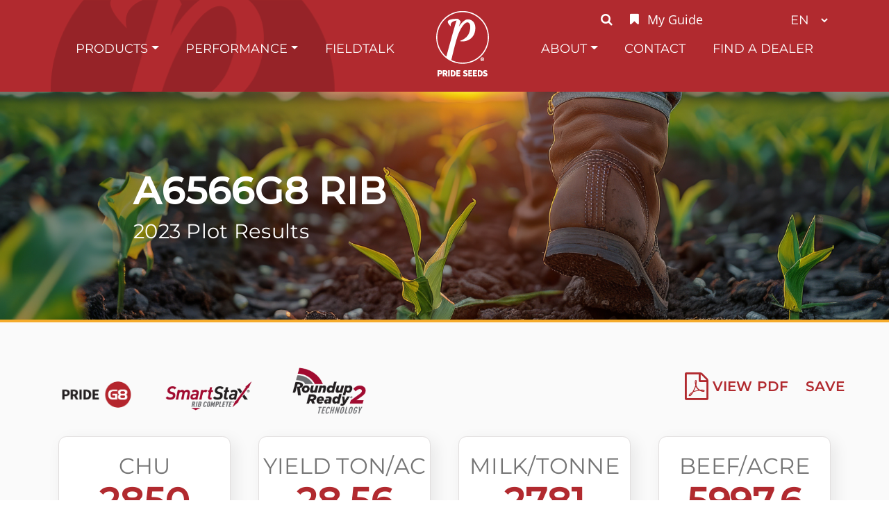

--- FILE ---
content_type: text/html; charset=utf-8
request_url: https://prideseeds.ca/performance/silage-corn/140687
body_size: 37962
content:
 <!DOCTYPE html> <html lang="en" > <head> <meta charset="utf-8" /> <meta name="viewport" content="width=device-width, initial-scale=1, shrink-to-fit=no"> <link rel="preconnect" href="https://fonts.googleapis.com"> <link rel="preconnect" href="https://fonts.gstatic.com" crossorigin> <link href="https://fonts.googleapis.com/css2?family=Montserrat:wght@500&display=swap" rel="stylesheet"> <link rel="apple-touch-icon" sizes="60x60" href="/ResourcePackages/Bootstrap5/assets/dist/images/pride/favicon/apple-touch-icon.png"> <link rel="icon" type="image/png" sizes="32x32" href="/ResourcePackages/Bootstrap5/assets/dist/images/pride/favicon/favicon-32x32.png"> <link rel="icon" type="image/png" sizes="16x16" href="/ResourcePackages/Bootstrap5/assets/dist/images/pride/favicon/favicon-16x16.png"> <link rel="manifest" href="/ResourcePackages/Bootstrap5/assets/dist/images/pride/favicon/site.webmanifest"> <link rel="mask-icon" href="/ResourcePackages/Bootstrap5/assets/dist/images/pride/favicon/safari-pinned-tab.svg"> <meta name="msapplication-TileColor" content="#da532c"> <meta name="theme-color" content="#ffffff"> <link href="/ResourcePackages/Bootstrap5/assets/dist/css/main.min.css?package=Bootstrap5" rel="stylesheet" type="text/css" /><link href="/ResourcePackages/Bootstrap5/assets/dist/css/pride/pride-fonts.css?package=Bootstrap5" rel="stylesheet" type="text/css" /><link href="/ResourcePackages/Bootstrap5/assets/dist/css/pride/main-pride.css?ver=567&amp;package=Bootstrap5" rel="stylesheet" type="text/css" /><link href="/ResourcePackages/Bootstrap5/assets/dist/css/pride/blog.css?package=Bootstrap5" rel="stylesheet" type="text/css" /><link href="/ResourcePackages/Bootstrap5/assets/dist/css/font-awesome.min.css?package=Bootstrap5" rel="stylesheet" type="text/css" /><link href="/ResourcePackages/Bootstrap5/assets/dist/css/select2.min.css?package=Bootstrap5" rel="stylesheet" type="text/css" /><link href="/ResourcePackages/Bootstrap5/assets/dist/css/pride/header-menu.css?package=Bootstrap5" rel="stylesheet" type="text/css" /><link href="/ResourcePackages/Bootstrap5/assets/dist/css/pride/performance-detail.css?package=Bootstrap5" rel="stylesheet" type="text/css" /><link href="/ResourcePackages/Bootstrap5/assets/dist/css/pride/recommended-products.css?package=Bootstrap5" rel="stylesheet" type="text/css" /> <title>
	Silage Corn
</title> <meta property="og:title" content="Silage Corn" /><meta property="og:url" content="" /><meta property="og:type" content="website" /><meta property="og:site_name" content="PrideSeed" /><style type="text/css" media="all">body {
    font-family: 'Open Sans';
    font-weight: 400;
    font-size: 18px;
    line-height: 30px;
    display: flex;
    color: #000000;
}

h1 {
    font-family: 'Montserrat';
    text-transform: uppercase;
    font-weight: 900;
    font-size: 32px;
    line-height: 39px;
    display: flex;
    color: #000000;
}

h2 {
    font-family: 'Montserrat';
    text-transform: uppercase;
    font-weight: 700;
    font-size: 29px;
    line-height: 35px;
    display: flex;
    color: #B3282D; /* Pride Red */
}

h3 {
    font-family: 'Montserrat';
    text-transform: uppercase;
    font-weight: 400;
    font-size: 29px;
    line-height: 35px;
    display: flex;
    color: #000000;
}

h4 {
    font-family: 'Montserrat';
    text-transform: uppercase;
    font-weight: 700;
    font-size: 22px;
    line-height: 27px;
    display: flex;
    color: #888888;
}

h5 {
    font-family: 'Montserrat';
    text-transform: uppercase;
    font-weight: 700;
    font-size: 21px;
    line-height: 26px;
    display: flex;
    color: #000000;
}

h6 {
    font-family: 'Montserrat';
    text-transform: uppercase;
    font-weight: 700;
    font-size: 16px;
    line-height: 22px;
    display: flex;
    color: #B3282D; /* Pride Red */
}

.button {
    position: absolute;
    background-color: #B22E2D; /* Pride Red */
    border: none;
    border-radius: 25px;
    color: white;
    padding: 8px 24px;
    text-align: center;
    text-decoration: none;
    display: inline-block;
    font-size: 16px;
}

a {
    color: #B3282D; /* Pride Red */
}

a:link {
    color: #B3282D; /* Pride Red */
}
/* mouse over link */

a:hover {
    color: #F5AB2C; /* Pride Yellow */
}

.column3 {
    float: left;
    width: 33.33%;
    padding: 5px;
}

.column2 {
    float: left;
    width: 50%;
    padding: 5px;
}

.column4 {
    float: left;
    width: 25%;
    padding: 5px;
}

.column5 {
    float: left;
    width: 20%;
    padding: 5px;
}

.column6 {
    float: left;
    width: 16.67%;
    padding: 5px;
}
/* Clearfix (clear floats) */ .row::after {
                                  content: "";
                                  clear: both;
                                  display: table;
                              }</style><meta name="Generator" content="Sitefinity 15.3.8522.0 DX" /></head> <body class="pride">  <div class="container-fluid"> 
<div id="NavigationPlaceholder_TC27483F1002_Col00" class="sf_colsIn nav-top" data-sf-element="Container" data-placeholder-label="Container"><div class="row navbar-header" data-sf-element="Row">
    <div id="NavigationPlaceholder_TC27483F1009_Col00" class="sf_colsIn col-xs-1 col-lg-8" data-sf-element="Column 1" data-placeholder-label="Column 1">
    </div>
    <div id="NavigationPlaceholder_TC27483F1009_Col01" class="sf_colsIn col-xs-11 col-lg-4" data-sf-element="Column 2" data-placeholder-label="Column 2"><div class="header-links" data-sf-element="Row">
    <div id="NavigationPlaceholder_TC27483F1010_Col00" class="sf_colsIn col-xs-6 col-lg-8" data-sf-element="Column 1" data-placeholder-label="Column 1">

<div class="header-menu">
    <a href="/search"><i class="fa fa-search" aria-hidden="true"></i></a>
    <a href="/your-products"><i class="fa fa-bookmark" aria-hidden="true"></i><div class="text-label">My Guide</div></a>
</div>
    </div>
    <div id="NavigationPlaceholder_TC27483F1010_Col01" class="sf_colsIn col-xs-6 col-lg-4" data-sf-element="Column 2" data-placeholder-label="Column 2">

    <div>
            <select  id='LanguageSelectorDropdown-1' onChange="openLink(value)">


            <option value="en" selected=selected>en</option>
            <option value="fr" >fr</option>
        </select>
    </div>




    </div>
</div>

    </div>
</div>







<div>
    <nav class="navbar navbar-expand-md navbar-dark">
        <div class="brand-icon mobile">


 <a class="nav-link navbar-brand" href="/">
                    <img src="/ResourcePackages/Bootstrap5/assets/dist/images/pride/PRI_Logo_Mobile_EN.png" />
                </a>



        </div>
        <button class="navbar-toggler" type="button" data-bs-toggle="collapse" data-bs-target='#navbar-1' aria-controls='navbar-1' aria-expanded="false" aria-label="Toggle navigation">
            <span class="navbar-toggler-icon"></span>
        </button>
        <div class="collapse navbar-collapse" id='navbar-1'>
            <ul class="navbar-nav me-auto mb-2 mb-lg-0">
        <li class="nav-item dropdown ">
            <a class="nav-link dropdown-toggle" href="/products" id='navbarDropdownMenuLink0-1' role="button" data-bs-toggle="dropdown" data-bs-auto-close="outside" aria-haspopup="true" aria-expanded="false">Products</a>
            <ul class="dropdown-menu" aria-labelledby='navbarDropdownMenuLink0-1'>
                            <li>
                <a class="dropdown-item pe-4 " href="/products/grain-corn" target="_self">Grain Corn</a>
            </li>
            <li>
                <a class="dropdown-item pe-4 " href="/products/silage-corn" target="_self">Silage Corn</a>
            </li>
            <li>
                <a class="dropdown-item pe-4 " href="/products/soybeans" target="_self">Soybeans</a>
            </li>
            <li>
                <a class="dropdown-item pe-4 " href="/products/e-store" target="_blank">E-store</a>
            </li>

            </ul>
        </li>
        <li class="nav-item dropdown active">
            <a class="nav-link dropdown-toggle" href="/performance" id='navbarDropdownMenuLink1-1' role="button" data-bs-toggle="dropdown" data-bs-auto-close="outside" aria-haspopup="true" aria-expanded="false">Performance</a>
            <ul class="dropdown-menu" aria-labelledby='navbarDropdownMenuLink1-1'>
                            <li>
                <a class="dropdown-item pe-4 " href="/performance/grain-corn" target="_self">Grain Corn</a>
            </li>
            <li>
                <a class="dropdown-item pe-4 active" href="/performance/silage-corn" target="_self">Silage Corn</a>
            </li>
            <li>
                <a class="dropdown-item pe-4 " href="/performance/soybeans" target="_self">Soybeans</a>
            </li>

            </ul>
        </li>
        <li class="nav-item">
            <a class="nav-link " href="/fieldtalk" target="_self">FieldTalk</a>
        </li>
                    <li class="nav-item home">
                        <div class="brand-icon">

 <a class="nav-link navbar-brand" href="/">
                                    <img src="/ResourcePackages/Bootstrap5/assets/dist/images/pride/PRI_Logo_Desktop_EN.png" />
                                </a>

                        </div>

                    </li>
        <li class="nav-item dropdown ">
            <a class="nav-link dropdown-toggle" href="/about" id='navbarDropdownMenuLink3-1' role="button" data-bs-toggle="dropdown" data-bs-auto-close="outside" aria-haspopup="true" aria-expanded="false">About</a>
            <ul class="dropdown-menu" aria-labelledby='navbarDropdownMenuLink3-1'>
                            <li>
                <a class="dropdown-item pe-4 " href="/about/about-pride-seeds" target="_self">About PRIDE Seeds</a>
            </li>
            <li>
                <a class="dropdown-item pe-4 " href="/about/pride-seed-advantage" target="_self">Pride Seeds Advantage</a>
            </li>
            <li>
                <a class="dropdown-item pe-4 " href="/about/careers" target="_self">Careers</a>
            </li>
            <li>
                <a class="dropdown-item pe-4 " href="/about/events-and-shows" target="_self">Events and Shows</a>
            </li>
            <li class="nav-item dropdown ">

                <a class="dropdown-item pe-4 " href="/about/our-team">
                    Our Commercial Team
                </a>
                <span class="p-1 position-absolute top-0 end-0 " id='navbarDropdownMenuLink34-1' role="button" data-bs-auto-close="outside" data-bs-toggle="dropdown" aria-haspopup="true" aria-expanded="false">
                    <svg class="svg-inline--fa fa-w-16" aria-hidden="true">
                        <use xlink:href="/ResourcePackages/Bootstrap5/assets/dist/sprites/solid.svg#caret-right"></use>
                    </svg>
                </span>
                <ul class="dropdown-menu top-0 start-100 mt-n2" aria-labelledby='navbarDropdownMenuLink34-1'>
                                <li>
                <a class="dropdown-item pe-4 " href="/about/our-team/market-development-agronomists" target="_self">Sales and Agronomy</a>
            </li>
            <li>
                <a class="dropdown-item pe-4 " href="/about/our-team/sales-regional-managers" target="_self">Sales Managers</a>
            </li>
            <li>
                <a class="dropdown-item pe-4 " href="/about/our-team/customer-service" target="_self">Sales Support Specialists and Marketing</a>
            </li>
            <li>
                <a class="dropdown-item pe-4 " href="/about/our-team/senior-management" target="_self">Senior Management</a>
            </li>

                </ul>
            </li>

            </ul>
        </li>
        <li class="nav-item">
            <a class="nav-link " href="/contact" target="_self">Contact</a>
        </li>
        <li class="nav-item">
            <a class="nav-link " href="/find-a-dealer" target="_self">Find A Dealer</a>
        </li>

            </ul>
        </div>
    </nav>
</div>











</div>


 

<!-- Google tag (gtag.js) -->
<script async src="https://www.googletagmanager.com/gtag/js?id=G-L711QKLG7G"></script>
<script>
  var subdomain = window.location.host.split('.')[0];
//don't load google analytics if we're on staging
if(subdomain != 'staging'){
  window.dataLayer = window.dataLayer || [];
  function gtag(){dataLayer.push(arguments);}
  gtag('js', new Date());

  gtag('config', 'G-L711QKLG7G');
}
</script>
<!-- Conversion Pixel - MiQ_Signal Theory_Pride Seeds_Universal Pixel - DO NOT MODIFY -->
<script src="https://secure.adnxs.com/px?id=1833578&seg=38890626&t=1" type="text/javascript"></script>
<!-- End of Conversion Pixel --> 



<div class="performance-details">

    <div class="title-card" style="background-image: url(https://prideseeds.ca/images/prideseedlibraries/default-album/partners-in-your-field-20.png?sfvrsn=af5e9405_5)">
        <div class="title-card-text">
            <h1>A6566G8 RIB</h1>
            2023 Plot Results
        </div>
        

      
    </div>


<div class="detail-header">
    <div class="header-row">
        <div class="plot-traits">
                    <img class="gseries" src="/ResourcePackages/Bootstrap5/assets/dist/images/pride/gseries/g8.png"/>

    <img src="/images/prideseedlibraries/traits/corn-traits/SmartStax_Rib_EN.png" />




    <img src="/images/prideseedlibraries/traits/corn-traits/RR2_Tech_EN.png" />




        </div>
            <div class="header-links">
                <a href="/performance/silage-corn/preview?id=140687" id="view-pdf"><i class="fa fa-file-pdf-o fa-2x" aria-hidden="true"></i>View PDF</a>
                <a href="#" class="save-plot" data-plotid="140687" data-cropname="Silage" onclick="togglePlotToCart('140687', 'A6566G8 RIB - ' + 'Elmira, ' + 'ON', 'Silage', 'Trevor Shoemaker', 'Elmira');"><i class="fa fa-plus-circle fa-2x" aria-hidden="true"></i>Save</a>
            </div>
    </div>
    <div class="header-row">
            <div class="detail-square">
                <div class="title">CHU</div>
                <div class="value">2850</div>
            </div>
            <div class="detail-square">
                <div class="title">Yield Ton/AC</div>
                <div class="value">28.56</div>
            </div>
            <div class="detail-square">
                <div class="title">Milk/TONNE</div>
                <div class="value">2781</div>
            </div>
            <div class="detail-square">
                <div class="title">Beef/Acre</div>
                <div class="value">5997.6</div>
            </div>
    </div>
    <div class="header-row">
        <div class="detail-info">
            <div class="detail-info-row">
                <div class="title">Cooperator</div>
                <div class="value">Trevor Shoemaker</div>
            </div>
            <div class="detail-info-row">
                <div class="title">Location</div>
                <div class="value">Elmira, ON</div>
            </div>
            <div class="detail-info-row">
                <div class="title">Plot ID</div>
                <div class="value">140687</div>
            </div>
            <div class="detail-info-row">
                <div class="title">Plot Type</div>
                <div class="value">Strip</div>
            </div>
            <div class="detail-info-row">
                <div class="title">Regional Mgr</div>
                <div class="value"></div>
            </div>
        </div>
        <div class="detail-info">
            <div class="detail-info-row">
                <div class="title">Soil Type</div>
                <div class="value"></div>
            </div>
            <div class="detail-info-row">
                <div class="title">Drainage</div>
                <div class="value">Well Drained</div>
            </div>
            <div class="detail-info-row">
                <div class="title">Irrigation</div>
                <div class="value">No</div>
            </div>
            <div class="detail-info-row">
                <div class="title">Row Width</div>
                <div class="value">30.00</div>
            </div>
            <div class="detail-info-row">
                <div class="title">Dealer</div>
                <div class="value">MAPLE BEND CUSTOM FARMING </div>
            </div>
        </div>
        <div class="detail-info">
            <div class="detail-info-row">
                <div class="title">Population</div>
                <div class="value">34,000</div>
            </div>
            <div class="detail-info-row">
                <div class="title">Previous Crop</div>
                <div class="value">Wheat</div>
            </div>
            <div class="detail-info-row">
                <div class="title">Planting Date</div>
                <div class="value">05/17/2023</div>
            </div>
            <div class="detail-info-row">
                <div class="title">Harvest Date</div>
                <div class="value">09/23/2023</div>
            </div>
        </div>
    </div>
</div>
<div class="divider">

</div>
<div class="lower-section">
    <table class="plot-rows">
        <thead>
        <tr>
            <th></th>
            <th>Brand</th>
            <th>Variety</th>

                    <th class="data-point">
                        <div class="th-wrapper first ">Harvest Pop</div>
                    </th>
                    <th class="data-point">
                        <div class="th-wrapper  ">% Dry Matter</div>
                    </th>
                    <th class="data-point">
                        <div class="th-wrapper  ">% Protein</div>
                    </th>
                    <th class="data-point">
                        <div class="th-wrapper  ">% ADF</div>
                    </th>
                    <th class="data-point">
                        <div class="th-wrapper  ">% NDF</div>
                    </th>
                    <th class="data-point">
                        <div class="th-wrapper  ">% Starch</div>
                    </th>
                    <th class="data-point">
                        <div class="th-wrapper  ">% Lignin</div>
                    </th>
                    <th class="data-point">
                        <div class="th-wrapper  ">% TDN</div>
                    </th>
                    <th class="data-point">
                        <div class="th-wrapper  ">IVTDMD</div>
                    </th>
                    <th class="data-point">
                        <div class="th-wrapper  ">NDFD 48</div>
                    </th>
                    <th class="data-point">
                        <div class="th-wrapper  ">NE LAC</div>
                    </th>
                    <th class="data-point">
                        <div class="th-wrapper  ">Tons Per Acre 65%</div>
                    </th>
                    <th class="data-point">
                        <div class="th-wrapper  ">Tons Per Acre Actual</div>
                    </th>
                    <th class="data-point">
                        <div class="th-wrapper  ">Milk/Ton</div>
                    </th>
                    <th class="data-point">
                        <div class="th-wrapper  last">Milk LBS/Acre</div>
                    </th>




            
        </tr>
        </thead>
        <tbody>

                    <tr class="plot-row" data-plotRowId="6304869" style="page-break-inside: avoid">
                        <td></td>
                        <td>PRIDE</td>
                        <td>A6566G8 RIB</td>
                            <td></td>
                            <td>35.3</td>
                            <td>6.5</td>
                            <td>26.7</td>
                            <td>45.2</td>
                            <td>30.6</td>
                            <td>3.4</td>
                            <td>63</td>
                            <td>79</td>
                            <td>54</td>
                            <td>1.47</td>
                            <td>28.804</td>
                            <td>28.56</td>
                            <td>2781</td>
                            <td>28036</td>



                    </tr>
                    <tr class="plot-row" data-plotRowId="6304870" style="page-break-inside: avoid">
                        <td></td>
                        <td>PRIDE</td>
                        <td>A6260G8 RIB</td>
                            <td></td>
                            <td>31.6</td>
                            <td>6.1</td>
                            <td>25.3</td>
                            <td>43</td>
                            <td>29.9</td>
                            <td>3.7</td>
                            <td>60</td>
                            <td>82</td>
                            <td>58</td>
                            <td>1.44</td>
                            <td>25.651</td>
                            <td>28.41</td>
                            <td>2770</td>
                            <td>24868.9</td>



                    </tr>
                    <tr class="plot-row" data-plotRowId="6304871" style="page-break-inside: avoid">
                        <td></td>
                        <td>Pioneer</td>
                        <td>P9233Q</td>
                            <td></td>
                            <td>32.9</td>
                            <td>6.2</td>
                            <td>27.5</td>
                            <td>46.4</td>
                            <td>27.5</td>
                            <td>4.1</td>
                            <td>61</td>
                            <td>81</td>
                            <td>60</td>
                            <td>1.43</td>
                            <td>26.411</td>
                            <td>28.1</td>
                            <td>2946</td>
                            <td>27232.9</td>



                    </tr>
                    <tr class="plot-row" data-plotRowId="6304872" style="page-break-inside: avoid">
                        <td></td>
                        <td>PRIDE</td>
                        <td>A6585G8 RIB</td>
                            <td></td>
                            <td>33.5</td>
                            <td>6.3</td>
                            <td>22.1</td>
                            <td>39.9</td>
                            <td>35.6</td>
                            <td>3.5</td>
                            <td>63</td>
                            <td>86</td>
                            <td>64</td>
                            <td>1.54</td>
                            <td>26.574</td>
                            <td>27.76</td>
                            <td>3137</td>
                            <td>29176.5</td>



                    </tr>
                    <tr class="plot-row" data-plotRowId="6304873" style="page-break-inside: avoid">
                        <td></td>
                        <td>Pioneer</td>
                        <td>P95075Q</td>
                            <td></td>
                            <td>29.2</td>
                            <td>6.6</td>
                            <td>25.7</td>
                            <td>45.4</td>
                            <td>28.5</td>
                            <td>3.4</td>
                            <td>62</td>
                            <td>86</td>
                            <td>70</td>
                            <td>1.46</td>
                            <td>23.853</td>
                            <td>28.59</td>
                            <td>3182</td>
                            <td>26565.1</td>



                    </tr>
                    <tr class="plot-row" data-plotRowId="6304874" style="page-break-inside: avoid">
                        <td></td>
                        <td>PRIDE</td>
                        <td>A6757G8 RIB</td>
                            <td></td>
                            <td>31.1</td>
                            <td>6.4</td>
                            <td>28.5</td>
                            <td>48.9</td>
                            <td>26.2</td>
                            <td>3.9</td>
                            <td>61</td>
                            <td>81</td>
                            <td>61</td>
                            <td>1.4</td>
                            <td>24.22</td>
                            <td>27.26</td>
                            <td>2906</td>
                            <td>24634.3</td>



                    </tr>
                    <tr class="plot-row" data-plotRowId="6304875" style="page-break-inside: avoid">
                        <td></td>
                        <td>Pioneer</td>
                        <td>P9823Q</td>
                            <td></td>
                            <td>31.3</td>
                            <td>6.5</td>
                            <td>24.8</td>
                            <td>43.6</td>
                            <td>33</td>
                            <td>3</td>
                            <td>66</td>
                            <td>84</td>
                            <td>64</td>
                            <td>1.56</td>
                            <td>25.699</td>
                            <td>28.74</td>
                            <td>3230</td>
                            <td>29052.7</td>



                    </tr>
                    <tr class="plot-row" data-plotRowId="6304876" style="page-break-inside: avoid">
                        <td></td>
                        <td>PRIDE</td>
                        <td>A6929G4 RIB</td>
                            <td></td>
                            <td>31</td>
                            <td>6.5</td>
                            <td>25.8</td>
                            <td>45.9</td>
                            <td>30.5</td>
                            <td>3.4</td>
                            <td>64</td>
                            <td>81</td>
                            <td>59</td>
                            <td>1.5</td>
                            <td>26.77</td>
                            <td>30.22</td>
                            <td>3002</td>
                            <td>28127.3</td>



                    </tr>
                    <tr class="plot-row" data-plotRowId="6304877" style="page-break-inside: avoid">
                        <td></td>
                        <td>PRIDE</td>
                        <td>A7197G8 RIB</td>
                            <td></td>
                            <td>31.3</td>
                            <td>6.6</td>
                            <td>23.8</td>
                            <td>42.4</td>
                            <td>31.8</td>
                            <td>3.5</td>
                            <td>63</td>
                            <td>85</td>
                            <td>65</td>
                            <td>1.52</td>
                            <td>27.199</td>
                            <td>30.41</td>
                            <td>3176</td>
                            <td>30233.9</td>



                    </tr>
                    <tr class="plot-row" data-plotRowId="6304878" style="page-break-inside: avoid">
                        <td></td>
                        <td>Pioneer</td>
                        <td>P9301Q</td>
                            <td></td>
                            <td>32.9</td>
                            <td>6.4</td>
                            <td>25.9</td>
                            <td>44.2</td>
                            <td>30.2</td>
                            <td>3.8</td>
                            <td>62</td>
                            <td>82</td>
                            <td>59</td>
                            <td>1.46</td>
                            <td>21.844</td>
                            <td>23.24</td>
                            <td>2914</td>
                            <td>22278.6</td>



                    </tr>
        

        </tbody>
        <tfoot>
        <tr>




            <td colspan="2"></td>

                <td class="plot-averages" colspan="2">
                    <div class="td-wrapper first">Plot Averages</div></td>
                        <td class="plot-averages">
                            <div class="td-wrapper   ">32</div></td>
                        <td class="plot-averages">
                            <div class="td-wrapper   ">6.4</div></td>
                        <td class="plot-averages">
                            <div class="td-wrapper   ">25.6</div></td>
                        <td class="plot-averages">
                            <div class="td-wrapper   ">44.5</div></td>
                        <td class="plot-averages">
                            <div class="td-wrapper   ">30.4</div></td>
                        <td class="plot-averages">
                            <div class="td-wrapper   ">3.6</div></td>
                        <td class="plot-averages">
                            <div class="td-wrapper   ">62.5</div></td>
                        <td class="plot-averages">
                            <div class="td-wrapper   ">82.7</div></td>
                        <td class="plot-averages">
                            <div class="td-wrapper   ">61.4</div></td>
                        <td class="plot-averages">
                            <div class="td-wrapper   ">1.5</div></td>
                        <td class="plot-averages">
                            <div class="td-wrapper   ">25.7</div></td>
                        <td class="plot-averages">
                            <div class="td-wrapper   ">28.1</div></td>
                        <td class="plot-averages">
                            <div class="td-wrapper   ">3004.4</div></td>
                        <td class="plot-averages">
                            <div class="td-wrapper  last ">27020.6</div></td>


            
        </tr>
        </tfoot>
    </table>
</div>
<div class="performance-grid-footer">
    
</div>
<div class="details-footer pdf-hide">
    
</div>

</div>





    <div class="recommended-products">
        <h1>Recommended  Soybeans</h1>
        <ul class="recommended-tile-list">
                <li class="recommended-tile">
                    <a href="/EXP1123 XFN">
                    <div class="variety">EXP1123 XFN</div>
                    <div class="maturity">Relative Maturity:
                        <div class="maturity-value">1.1</div></div>
                    <div class="traits">
                        
    <img src="/images/prideseedlibraries/traits/soybean-traits/Xtendflex_Soybeans_EN.png" />



                    </div>
                    </a>
                </li>
                <li class="recommended-tile">
                    <a href="/PS 1022 EN ">
                    <div class="variety">PS 1022 EN </div>
                    <div class="maturity">Relative Maturity:
                        <div class="maturity-value">1.0</div></div>
                    <div class="traits">
                        
    <img src="/images/prideseedlibraries/traits/soybean-traits/Enlist_Soybean_EN.png" />



                    </div>
                    </a>
                </li>
                <li class="recommended-tile">
                    <a href="/PS 1224 EN">
                    <div class="variety">PS 1224 EN</div>
                    <div class="maturity">Relative Maturity:
                        <div class="maturity-value">1.2</div></div>
                    <div class="traits">
                        
    <img src="/images/prideseedlibraries/traits/soybean-traits/Enlist_Soybean_EN.png" />



                    </div>
                    </a>
                </li>
                <li class="recommended-tile">
                    <a href="/PS 1344 XFN">
                    <div class="variety">PS 1344 XFN</div>
                    <div class="maturity">Relative Maturity:
                        <div class="maturity-value">1.3</div></div>
                    <div class="traits">
                        
    <img src="/images/prideseedlibraries/traits/soybean-traits/Xtendflex_Soybeans_EN.png" />



                    </div>
                    </a>
                </li>
        </ul>

    </div>

<div id="Footer_TC27483F1004_Col00" class="sf_colsIn footer" data-sf-element="Container" data-placeholder-label="Container"><div id="Footer_TC27483F1005_Col00" class="sf_colsIn offset-md-2 col-md-8  top-row" data-sf-element="Container" data-placeholder-label="Container">
<div >
    <div ><div class="footer-top-links"><a href="https://netapp.agreliant.com/weborderapp" target="_blank" class="site-button-red-solid" data-sf-ec-immutable="">DealerConnect</a>
 <a href="http://lgseeds.com/about/careers">Careers</a>
 <a href="https://prideseeds.mybrightsites.com/" target="_blank" data-sf-ec-immutable="" data-sf-marked="">E-Store</a>
 <a href="/terms-of-use">Terms</a>
 <a href="/terms-of-sale">Terms of Sale &amp; Product Use</a>
 <a href="/accessibility">Accessibility</a>
 <a href="/privacy-policy">Privacy</a>
</div></div>    
</div>
</div>
<div id="Footer_TC27483F1006_Col00" class="sf_colsIn offset-md-1 col-md-10" data-sf-element="Container" data-placeholder-label="Container">
<div >
    <div ><div class="bottom-row"><div class="social"><div class="column5"><a href="https://www.facebook.com/PrideSeed/"><img src="/images/prideseedlibraries/social-icons/facebook_logo_white.png?sfvrsn=33dd290d_1" style="display: block; margin-left: auto; margin-right: auto" sf-size="200" alt="Facebook Logo" target="_blank"></a></div><div class="column5"><a href="https://www.instagram.com/prideseeds"><img src="/images/prideseedlibraries/social-icons/ig_logo_white.png?sfvrsn=4bf9b801_1" style="display: block; margin-left: auto; margin-right: auto" sf-size="200" alt="Instagram Logo" target="_blank"></a></div><div class="column5"><a href="https://twitter.com/PRIDESeeds"><img src="/images/prideseedlibraries/social-icons/twitter_logo_white.png?sfvrsn=751147b6_1" style="display: block; margin-left: auto; margin-right: auto" sf-size="200" alt="Twitter Logo" target="_blank"></a></div><div class="column5"><a href="https://www.youtube.com/user/prideseeds"><img src="/images/prideseedlibraries/social-icons/youtube_logo_white.png?sfvrsn=71672e36_1" style="display: block; margin-left: auto; margin-right: auto" sf-size="200" alt="YouTube Logo" target="_blank"></a></div><div class="column5"><a href="https://www.linkedin.com/company/pride-seeds"><img src="/images/prideseedlibraries/social-icons/linkedin_logo_white.png?sfvrsn=d24040fe_1" style="display: block; margin-left: auto; margin-right: auto" sf-size="200" alt="LinkedIn Logo" target="_blank"></a></div></div><div style="font-size: 80%" class="copyright">2025 PRIDE SEEDS 6836 Pain Court Line Pain Court, ON NOP 1Z0<br><br>PRIDE©&nbsp;and&nbsp;the&nbsp;PRIDE&nbsp;Seeds&nbsp;Design©&nbsp;are&nbsp;registered&nbsp;trademarks&nbsp;of AgReliant&nbsp;Genetics,&nbsp;Inc.&nbsp;and&nbsp;its&nbsp;affiliated&nbsp;companies
            ©2025 PRIDE Seeds&nbsp;</div><div class="footer-image"><img src="/images/prideseedlibraries/default-album/focused-on-performance-en.png?sfvrsn=324eee54_1"></div></div></div>    
</div>
</div>

</div>
 </div> <script src="/ScriptResource.axd?d=6DQe8ARl7A9TiuWej5ttCuyxGOJP7wt-XmS-ZIF24U0rUKXlF0JvVAMz_ixFYEqv9lDFHyrcPCVLPoAOO0aiDrOmaR28dOc0Zbfi1A2Pei0bmes344oV9NG9JI6CSSXC7wEIZHwKU7J-nEPbUXYmKOZ07wkmUv7phkvUtfnPRoIeb44HpCRT6prLwMyWViHQ0&amp;t=fffffffff003925f" type="text/javascript"></script><script src="/ScriptResource.axd?d=74FHISOx3fOPKwLxL0RMYlmCGaIgyHN-1psgTvEYDCWphRhB63TJSqBPHtH42Y4-VkibTYkkVJWZ0h6tIsE7prWVV6X1DmIn5Lwou8IuW7JxzOvhW7279xe-g6lp94T8344QEzT6UH05txww5wkIEd3cOhfJQ3T0dfs7-fPypGq-kJFpgasM8rilHddxTwwf0&amp;t=fffffffff003925f" type="text/javascript"></script><script src="/ScriptResource.axd?d=BipRCKUteAIr0PTUVR7xo6Jd_4_7lGDfVyJ5x1VEK925wqIkz5ZnAd3eJd2aoepCi0_gh-gk4KuF0YT3OymhrROsd__0Bfb58LwQVWosO7BNbnCaS-y-pDFCyvX8jA9IP7goixQqC1QN8L0sPeHSzT2Qu4sjIBw0GWDpDz_MzvWTc_KK5q7hqyoyorYnhsoY0&amp;t=fffffffff003925f" type="text/javascript"></script> <script src="/ResourcePackages/Bootstrap5/assets/dist/js/popper.min.js" type="text/javascript"></script><script src="/ResourcePackages/Bootstrap5/assets/dist/js/bootstrap.min.js" type="text/javascript"></script> <script src="/ResourcePackages/Bootstrap5/assets/dist/js/select2.min.js" type="text/javascript"></script> <script src="/ResourcePackages/Bootstrap5/assets/dist/js/shopping-cart-helpers.js?package=Bootstrap5" type="text/javascript"></script><script src="/Frontend-Assembly/Telerik.Sitefinity.Frontend.Navigation/Mvc/Scripts/LanguageSelector/language-selector.min.js?package=Bootstrap5&amp;v=LTEyNDQ5MDg2MTg%3d" type="text/javascript"></script><script src="/ResourcePackages/Bootstrap5/assets/dist/js/pride/performance-detail.js?package=Bootstrap5" type="text/javascript"></script><input data-sf-role='en' type='hidden' value='https://prideseeds.ca/home'><input data-sf-role='fr' type='hidden' value='https://prideseeds.ca/fr/accueil'> </body> </html>


--- FILE ---
content_type: text/css
request_url: https://prideseeds.ca/ResourcePackages/Bootstrap5/assets/dist/css/pride/blog.css?package=Bootstrap5
body_size: 4052
content:
/*blog */
.pride .blog-post-list {
    margin-left: auto;
    margin-right: auto;
    max-width: 1200px;
}




.pride .blog-list .blog-content {
    display: flex;
    flex-direction: row;
}

    .pride .blog-list .blog-content .main-content {
        display: flex;
        flex-direction: column;
        width: 100%;
    }

    .pride .blog-list .blog-content .sidebar-content {
        display: flex;
        flex-direction: column;
        margin-top: 100px;
        margin-left: 20px;
        min-width: 132px;
    }




.pride .blog-row {
    display: flex;
}

.pride .blog-list {
    list-style: none;
    margin-top: 20px;
    padding: 0;
}

.pride .blog-item {
    /* width: 319px; */
    background: #FFFFFF;
    border-width: 1px 1px 1px 1px;
    border-style: solid;
    border-color: #D3CDCD;
    border-radius: 8px 8px 8px 8px;
    /*padding: 17.5px;*/

    display: flex;
    flex-direction: column;
    height: 100%;
}

    .pride .blog-item.blog-item-long {
        width: 676px;
    }


    .pride .blog-item .img {
        height: 169px;
        width: 100%;
        border-radius: 8px 8px 0px 0px;
        background-position: center;
        background-repeat: no-repeat;
        background-size: cover;
    }

    .pride .blog-item .blog-lower {
        padding: 10px;
        padding-bottom: 20px;
        padding-left: 26px;
        flex-grow: 1;
        display: flex;
        flex-direction: column;
    }

    .pride .blog-item h3 {
        min-height: 44px;
    }

    .pride .blog-item .blog-text {
        flex-grow: 1;
        padding-bottom: 10px;
    }


        .pride .blog-item h3 a {
            font-family: 'Open Sans';
            font-style: normal;
            font-weight: 700;
            font-size: 16px;
            line-height: 22px;
            /* identical to box height */
            display: flex;
            align-items: center;
            color: #292929;
            text-transform: uppercase;
        }

    .pride .blog-item .site-button-red-solid {
        font-family: 'Montserrat';
        font-style: normal;
        font-weight: 600;
        font-size: 12px;
        line-height: 15px;
        display: flex;
        align-items: center;
        text-align: center;
       /* width: 8rem;*/
        max-width: 10rem;
        height: 30px;
        min-width: 110px;
        justify-content: center;
    }

.pride .paging-control {
    display: flex;
    flex-direction: row;
    justify-content: center;
}

.pride .page-item.active .page-link {
    z-index: 3;
    color: #fff;
    background-color: #B32E2D;
    border-color: #B32E2D;
    border-radius: 50%;
    cursor: pointer;
    height: 35px;
    display: flex;
    /* justify-content: center; */
    align-items: center;
}

.pride .page-item {
    padding: 5px;
    font-size: 12px;
    margin: auto;
}

.pride .page-link {
    border: none;
    color: #000000;
}

    .pride .page-link:hover {
        background-color: #FFF;
    }

    .pride .page-link:focus {
        background-color: #FFF;
        box-shadow: none;
    }

.pride .pager-icon {
    color: #B32E2D;
}


/* end blog */


/*blog filters*/
.pride .blog-filters {
    margin: 3rem .5rem 0;
    font-family: 'Montserrat';
    display: flex;
    flex-direction: row;
    flex-wrap: wrap;
    justify-content: space-around;
}

.pride .blog-filters .filter-field {
    width: 30%;
}

@media (max-width: 767px) {

    .pride .blog-filters {
        margin: 3rem .5rem 0;
        font-family: 'Montserrat';
        display: flex;
        flex-direction: column;
        flex-wrap: nowrap;
        justify-content: center;
    }

    .pride .blog-filters .filter-field {
        width: 100%;
    }
}

.pride .blog-filters select {
    width: 100% !important;
    margin: 0 .5rem;
}

.pride .blog-filters .filter-label {
    text-transform: uppercase;
    font-weight: 700;
}

.pride .select2-container--default .select2-selection--single {
    border-color: #888;
}


.pride .blog-post-list .select2-container--default .select2-selection--single .select2-selection__arrow {
    height: 29px !important;
}


--- FILE ---
content_type: text/css
request_url: https://prideseeds.ca/ResourcePackages/Bootstrap5/assets/dist/css/pride/performance-detail.css?package=Bootstrap5
body_size: 8806
content:
.pride .performance-details {
    display: flex;
    flex-direction: column;
}

    .pride .performance-details .title-card {
        display: flex;
        position: relative;
        height: 332px;
        width: 100%;
        background-repeat: no-repeat;
        background-position: center;
        background-size: cover;
        border-bottom: solid 4px #F5AB2C;
    }


        .pride .performance-details .title-card .new-tag {
            background: #F5AB2C;
            color: #FFFFFF;
            text-transform: uppercase;
            margin-left: 15%;
            position: absolute;
            bottom: 0;
            padding: 3px;
            padding-top: 1px;
            padding-bottom: 0;
            border-top-left-radius: 10px;
            border-top-right-radius: 10px;
            font-size: 16px;
        }


        .pride .performance-details .title-card .title-card-text {
            font-family: 'Montserrat';
            font-style: normal;
            font-weight: 400;
            font-size: 29px;
            line-height: 35px;
            display: flex;
            flex-direction: column;
            align-items: baseline;
            letter-spacing: 0.01em;
            color: #FFFFFF;
            justify-content: center;
            height: 100%;
            margin-left: 15%;
        }

            .pride .performance-details .title-card .title-card-text h1 {
                font-weight: 700;
                line-height: 1.2em;
                font-size: 7.5vh;
                color: #FFFFFF;
            }


@media (max-width: 767px) {

    .pride .performance-details .title-card .title-card-text {
        margin:0 auto;


    }
        .pride .performance-details .title-card .title-card-text h1 {
        line-height: 1.0em;
        font-size: 5.0vh;
    }

}


        .pride .performance-details .detail-header {
            display: flex;
            flex-direction: column;
            padding: 4rem;
            background: #FAFAFA;
        }


        .pride .performance-details .detail-header .header-row {
            display: flex;
            flex-direction: row;
            justify-content: space-between;
        }



@media (max-width: 767px) {

    .pride .performance-details .detail-header .header-row {
        flex-direction: column;
        align-items: center;
    }
}


.pride .performance-details .detail-header .plot-traits {
    display: flex;
    flex-direction: row;
    height: 5rem;
    margin-left: 1.25rem;
}

    .pride .performance-details .detail-header .plot-traits img {
        height: 100%;
        margin-right: 40px;
    }

        .pride .performance-details .detail-header .header-links {
            display: flex;
            flex-direction: row;
        }


            .pride .performance-details .detail-header .header-links a {
                margin-left: 25px;
            }

                .pride .performance-details .detail-header .header-links a i {
                    margin-right: 5px;
                }


        .pride .performance-details .detail-header .detail-square {
            display: flex;
            flex-direction: column;
            width: 20rem;
            min-width: 150px;
            height: 8rem;
            min-height: 150px;
            background: #FFFFFF;
            border: 1px solid #E2DFDF;
            box-shadow: 0.4rem 0.4rem 1.4rem rgba(0,0,0,0.08);
            border-radius: .7rem;
            justify-content: center;
            align-items: center;
            text-transform: uppercase;
            margin: 1.25rem 1.25rem;
        }


    .pride .performance-details .detail-square .title {
        font-family: 'Montserrat';
        font-style: normal;
        font-weight: 300;
        font-size: 2rem;
        line-height: 2.4rem;
        display: flex;
        align-items: center;
        text-align: center;
        letter-spacing: 0.01em;
        color: #757575;
    }

    .pride .performance-details .detail-square .value {
        font-family: 'Montserrat';
        font-style: normal;
        font-weight: 700;
        font-size: 3.25rem;
        line-height: 4rem;
        display: flex;
        align-items: center;
        text-align: center;
        letter-spacing: 0.01em;
        /* Pride Red */
        color: #B12A2F;
    }

    .pride .performance-details .detail-info {
        display: flex;
        flex-direction: column;
        justify-content: space-between;
        align-items: start;
        width: 321px;
        min-height: 11rem;
        margin: 1rem;
    }



@media (max-width: 767px) {

    .pride .performance-details .detail-info {
        width: 100%;
    }
}


        .pride .performance-details .detail-info .detail-info-row {
            display: flex;
            flex-direction: row;
            width: 100%;
            justify-content: space-between;
        }


    .pride .performance-details .detail-info .detail-info-row .title {
        font-family: 'Montserrat';
        font-style: normal;
        font-weight: 400;
        font-size: 1.1rem;
        line-height: 1.1rem;
        /* identical to box height */
        display: flex;
        letter-spacing: 0.01em;
        color: #757575;
        text-transform: uppercase;
        text-align: left;
    }

            .pride .performance-details .detail-info .detail-info-row .value {
                font-family: 'Montserrat';
                font-style: normal;
                font-weight: 400;
                font-size: 1.1rem;
                line-height: 1.1rem;
                /* identical to box height */
                display: flex;
                letter-spacing: 0.01em;
                color: #000000;
                text-align: right;
            }


    .pride .performance-details .divider {
        width: 100%;
        border: #F5AB2C 4px solid;
    }



    .pride .performance-details table.plot-rows {
        width: 100%;
        text-align: center;
        border-collapse: collapse;
        background: #FFF; 
    }

    .pride .performance-details .lower-section {
        background: #FFF;
        padding: 4rem;
       overflow-x: auto;
    }

table.plot-rows tbody {
    border: 1px solid #E2DFDF;
    box-shadow: 8px 8px 44px rgba(0, 0, 0, 0.08);
    border-radius: 10px;
}


@media (max-width: 767px) {

    .pride .performance-details table.plot-rows tr {
       
    }
}


      

        .pride .performance-details table.plot-rows tbody tr:nth-child(odd) {
            background-color: #ECECEC;
        }

     


        .pride .performance-details table.plot-rows th {
            height: 78px;
            width: 100px;
            padding: 0;
        }





        .pride .performance-details table.plot-rows th, .pride .performance-details table.plot-rows td {
            color: #000;
            height: 100%;
            font-family: 'Montserrat';
            font-style: normal;
            font-weight: 400;
            font-size: .9rem;
            line-height: 17px;
            /* identical to box height */
            text-align: center;
            letter-spacing: 0.01em;
            text-transform: uppercase;
            color: #B12A2F;
            height: 4.2rem;
        }

            .pride .performance-details table.plot-rows th.data-point div.th-wrapper {
                display: flex;
                align-items: center;
                justify-content: center;
                background: #F5AB2C;
                color: #000;
                height: 100%;
            }



            .pride .performance-details table.plot-rows th div.th-wrapper.first {
                border-top-left-radius: 10px;
            }

            .pride .performance-details table.plot-rows th div.th-wrapper.last {
                border-top-right-radius: 10px;
                margin-right: 25px;
            }




        .pride .performance-details table.plot-rows td {
            color: #000;
            padding: 0;
            height: 2.6rem;
        }



            .pride .performance-details table.plot-rows td.plot-averages div.td-wrapper {
                display: flex;
                align-items: center;
                justify-content: center;
                background: #F5AB2C;
                color: #000;
                height: 100%;
            }



                .pride .performance-details table.plot-rows td.plot-averages div.td-wrapper.first {
                    border-bottom-left-radius: 10px;
                }

                .pride .performance-details table.plot-rows td.plot-averages div.td-wrapper.last {
                    border-bottom-right-radius: 10px;
                    margin-right: 25px;
                }


--- FILE ---
content_type: application/javascript
request_url: https://prideseeds.ca/ResourcePackages/Bootstrap5/assets/dist/js/pride/performance-detail.js?package=Bootstrap5
body_size: -179
content:


$(document).ready(function () {

    refreshSavePlotsButtons();

});

